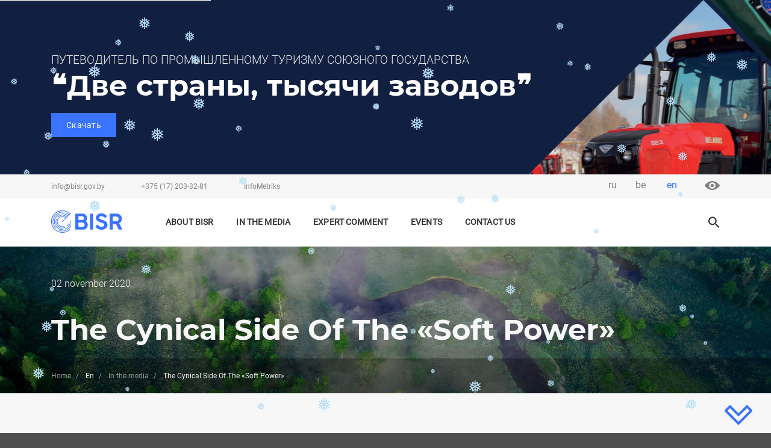

--- FILE ---
content_type: text/html; charset=UTF-8
request_url: https://bisr.gov.by/en/my-v-smi/cynical-side-soft-power
body_size: 13326
content:
<!DOCTYPE html>
<html lang="en" dir="ltr" prefix="content: http://purl.org/rss/1.0/modules/content/  dc: http://purl.org/dc/terms/  foaf: http://xmlns.com/foaf/0.1/  og: http://ogp.me/ns#  rdfs: http://www.w3.org/2000/01/rdf-schema#  schema: http://schema.org/  sioc: http://rdfs.org/sioc/ns#  sioct: http://rdfs.org/sioc/types#  skos: http://www.w3.org/2004/02/skos/core#  xsd: http://www.w3.org/2001/XMLSchema# ">
  <head>
    <meta charset="utf-8" />
<link rel="shortcut icon" href="/themes/barrio_bisr/favicon.ico" />
<meta property="og:site_name" content="BISR | The Belarusian Institute for Strategic Research" />
<link rel="canonical" href="https://bisr.gov.by/en/my-v-smi/cynical-side-soft-power" />
<link rel="mask-icon" href="/themes/barrio_bisr/favicon.svg" />
<meta name="description" content="The degree of instability around the globe is only increasing. Of no exception is the post-Soviet space as evidenced by the events emerging in the Ukraine, Georgia, Armenia and Kyrgyzstan. Against this background, Belarus has every chance to break this trend, since there is a consolidated support for the President by all the centers of power: including the power bloc, the media resource, the Parliament formed on the majority principle, the top management of state-owned enterprises and large businesses, — the BISR analyst Vitaly Demiror believes.

At the same time it should be borne in the mind that the development of highly redistributed economy in Belarus, an economy of knowledge and appropriate education, a high share of high-tech services in GDP, and the level of democratization of broadcast channels by means of the Internet give potential protests the form of a dynamically non-equilibrium system that is extremely dependent on any, even insignificant, information fluctuations and influences.


In these circumstances, it is not so much the event itself that is important, as the message about it — one second in the video can bring the protesters closer to the goal much more effectively than many hours spent in full view of passers-by in the center of Oktyabrskaya Square.


In the new conditions of the information space, the pumping tools available for the opposition — the channels of bloggers who were previously promoted on apolitical positive topics (tourism, urban environment, cycling, etc.) – are more effective than classical media. The reason is that they are in line with the general trend towards the development of a &quot;neighbor&quot; (horizontal) circle of trust. It seems, after all, that the content activity of subscribers, followers, members of social groups and bloggers is based on belief, and not on money. If necessary, these bloggers play the role of public opinion leaders, and their resources are turned into coordination and propaganda platforms.

In addition, the importance of such channels of control is based on the fact that today&#039;s protests and social resistance movements take place in the era of the so-called post-militarism. The main characteristic of the period is the reliance on &quot;soft power&quot; methods. Even Joseph Nye, the author of this term, noted that you can manage power, money and attractiveness. Since the protesters, as a rule, have less power and money than the state, their main goal is to create its repulsive image, to call for a large-scale refusal to cooperate. On this path, it is easier to increase the mass of protest, since modern people, realizing the possible risks of a violent clash with the authorities and, most importantly, criminal, rather than administrative punishment, are likely to prefer passive support. Practice shows that after a protest has gained a certain mass character, in order to achieve a result, they try to give a vector to the mass with the help of a spark in local hotbeds of radicalization.

Information pumping uses another important feature of the current protests — their hyperlocality. Attempts to gather in the center of the Belarusian capital were suppressed in the first two nights after the announcing the election outcomes on August 9. This led to the fact that the protest dispersed and started emerging in different locations at the same time. In my opinion, this extended its life. 

The point is, given the prevalence of digital mobilization tools, there is a &quot;trap of fragility of the digital horizontal&quot;. Communication within the frames of standard political institutions and organizations has less potential for mobilization, but is more resilient to long-term political activity. Unlike collective actions within social institutions based on ideological assumptions and values, connective actions in digital platforms are more difficult to translate into the plane of significant political changes and preserve them in the wake of the decline and preservation of protest processes. Since one of the main factors for the success of political protest is the &quot;spectrum of involvement&quot;, we can say that the&quot; trap of fragility&quot; of the Belarusian protest is overcome precisely due to its hyperlocality. For example, if the protest concentrated in a certain place, digital platforms would be forced to broadcast a picture of a corresponding decrease in the number of participants due to violent actions. Such a picture does not encourage the protesters to participate in the actions. Digital platforms and distributed protest, on the contrary, enable us to break the dependence of reducing the number of participants due to force, even if it occurs in practice, at the level of perception. It is not an increase in coordination, but rather the creation of a feeling that the number of participants increases in response to force, that is fundamentally important in order for the desire to participate to outweigh the &quot;logic of risk&quot;.

The development of dialogue platforms, along with the introduction of digital innovations by the authorities that can manage the subjective threshold of participation, will help to stabilize the situation.  

Read the full version on the &quot;Belarus Today&quot; website." />
<meta property="og:type" content="article" />
<link rel="icon" sizes="16x16" href="/themes/barrio_bisr/favicon/favicon-16.png" />
<meta property="og:url" content="https://bisr.gov.by/en/my-v-smi/cynical-side-soft-power" />
<meta name="keywords" content="BISR comment" />
<meta property="og:title" content="The Cynical Side Of The «Soft Power»" />
<link rel="icon" sizes="32x32" href="/themes/barrio_bisr/favicon/favicon-32.png" />
<link rel="icon" sizes="96x96" href="/themes/barrio_bisr/favicon/favicon-96.png" />
<link rel="icon" sizes="192x192" href="/themes/barrio_bisr/favicon/favicon-192.png" />
<meta property="og:description" content="The degree of instability around the globe is only increasing. Of no exception is the post-Soviet space as evidenced by the events emerging in the Ukraine, Georgia, Armenia and Kyrgyzstan. Against this background, Belarus has every chance to break this trend, since there is a consolidated support for the President by all the centers of power: including the power bloc, the media resource, the Parliament formed on the majority principle, the top management of state-owned enterprises and large businesses, — the BISR analyst Vitaly Demiror believes.

At the same time it should be borne in the mind that the development of highly redistributed economy in Belarus, an economy of knowledge and appropriate education, a high share of high-tech services in GDP, and the level of democratization of broadcast channels by means of the Internet give potential protests the form of a dynamically non-equilibrium system that is extremely dependent on any, even insignificant, information fluctuations and influences.


In these circumstances, it is not so much the event itself that is important, as the message about it — one second in the video can bring the protesters closer to the goal much more effectively than many hours spent in full view of passers-by in the center of Oktyabrskaya Square.


In the new conditions of the information space, the pumping tools available for the opposition — the channels of bloggers who were previously promoted on apolitical positive topics (tourism, urban environment, cycling, etc.) – are more effective than classical media. The reason is that they are in line with the general trend towards the development of a &quot;neighbor&quot; (horizontal) circle of trust. It seems, after all, that the content activity of subscribers, followers, members of social groups and bloggers is based on belief, and not on money. If necessary, these bloggers play the role of public opinion leaders, and their resources are turned into coordination and propaganda platforms.

In addition, the importance of such channels of control is based on the fact that today&#039;s protests and social resistance movements take place in the era of the so-called post-militarism. The main characteristic of the period is the reliance on &quot;soft power&quot; methods. Even Joseph Nye, the author of this term, noted that you can manage power, money and attractiveness. Since the protesters, as a rule, have less power and money than the state, their main goal is to create its repulsive image, to call for a large-scale refusal to cooperate. On this path, it is easier to increase the mass of protest, since modern people, realizing the possible risks of a violent clash with the authorities and, most importantly, criminal, rather than administrative punishment, are likely to prefer passive support. Practice shows that after a protest has gained a certain mass character, in order to achieve a result, they try to give a vector to the mass with the help of a spark in local hotbeds of radicalization.

Information pumping uses another important feature of the current protests — their hyperlocality. Attempts to gather in the center of the Belarusian capital were suppressed in the first two nights after the announcing the election outcomes on August 9. This led to the fact that the protest dispersed and started emerging in different locations at the same time. In my opinion, this extended its life. 

The point is, given the prevalence of digital mobilization tools, there is a &quot;trap of fragility of the digital horizontal&quot;. Communication within the frames of standard political institutions and organizations has less potential for mobilization, but is more resilient to long-term political activity. Unlike collective actions within social institutions based on ideological assumptions and values, connective actions in digital platforms are more difficult to translate into the plane of significant political changes and preserve them in the wake of the decline and preservation of protest processes. Since one of the main factors for the success of political protest is the &quot;spectrum of involvement&quot;, we can say that the&quot; trap of fragility&quot; of the Belarusian protest is overcome precisely due to its hyperlocality. For example, if the protest concentrated in a certain place, digital platforms would be forced to broadcast a picture of a corresponding decrease in the number of participants due to violent actions. Such a picture does not encourage the protesters to participate in the actions. Digital platforms and distributed protest, on the contrary, enable us to break the dependence of reducing the number of participants due to force, even if it occurs in practice, at the level of perception. It is not an increase in coordination, but rather the creation of a feeling that the number of participants increases in response to force, that is fundamentally important in order for the desire to participate to outweigh the &quot;logic of risk&quot;.

The development of dialogue platforms, along with the introduction of digital innovations by the authorities that can manage the subjective threshold of participation, will help to stabilize the situation.  

Read the full version on the &quot;Belarus Today&quot; website." />
<link rel="apple-touch-icon" href="/themes/barrio_bisr/favicon/apple-touch-icon-60.png" />
<link rel="apple-touch-icon" sizes="72x72" href="/themes/barrio_bisr/favicon/apple-touch-icon-72.png" />
<link rel="apple-touch-icon" sizes="76x76" href="/themes/barrio_bisr/favicon/apple-touch-icon-76.png" />
<meta property="og:image" content="https://bisr.gov.by/themes/barrio_bisr/favicon/favicon-192.png" />
<link rel="apple-touch-icon" sizes="114x114" href="/themes/barrio_bisr/favicon/apple-touch-icon-114.png" />
<link rel="apple-touch-icon" sizes="120x120" href="/themes/barrio_bisr/favicon/apple-touch-icon-120.png" />
<link rel="apple-touch-icon" sizes="144x144" href="/themes/barrio_bisr/favicon/apple-touch-icon-144.png" />
<link rel="apple-touch-icon" sizes="152x152" href="/themes/barrio_bisr/favicon/apple-touch-icon-152.png" />
<link rel="apple-touch-icon" sizes="180x180" href="/themes/barrio_bisr/favicon/apple-touch-icon-180.png" />
<link rel="apple-touch-icon-precomposed" href="/themes/barrio_bisr/favicon/apple-touch-icon-57.png" />
<meta property="og:image:alt" content="Белорусский институт стратегических исследований" />
<link rel="apple-touch-icon-precomposed" sizes="72x72" href="/themes/barrio_bisr/favicon/apple-touch-icon-72.png" />
<link rel="apple-touch-icon-precomposed" sizes="76x76" href="/themes/barrio_bisr/favicon/apple-touch-icon-76.png" />
<link rel="apple-touch-icon-precomposed" sizes="114x114" href="/themes/barrio_bisr/favicon/apple-touch-icon-114.png" />
<meta property="og:street_address" content="пр-т Победителей, 7" />
<meta property="og:locality" content="г. Минск" />
<link rel="apple-touch-icon-precomposed" sizes="120x120" href="/themes/barrio_bisr/favicon/apple-touch-icon-120.png" />
<meta property="og:region" content="Минская область" />
<link rel="apple-touch-icon-precomposed" sizes="144x144" href="/themes/barrio_bisr/favicon/apple-touch-icon-144.png" />
<link rel="apple-touch-icon-precomposed" sizes="152x152" href="/themes/barrio_bisr/favicon/apple-touch-icon-152.png" />
<meta property="og:postal_code" content="220004" />
<link rel="apple-touch-icon-precomposed" sizes="180x180" href="/themes/barrio_bisr/favicon/apple-touch-icon-180.png" />
<meta property="og:country_name" content="Республика Беларусь" />
<meta property="og:email" content="info@bisr.gov.by" />
<meta property="og:phone_number" content="+375 (17) 203-32-81" />
<meta property="og:locale" content="ru_RU" />
<meta property="og:locale:alternate" content="en_US" />
<meta property="article:section" content="Мы в СМИ" />
<meta property="article:tag" content="BISR comment" />
<meta property="article:published_time" content="Mon, 11/02/2020 - 12:00" />
<meta name="Generator" content="Drupal 8 (https://www.drupal.org)" />
<meta name="MobileOptimized" content="width" />
<meta name="HandheldFriendly" content="true" />
<meta name="viewport" content="width=device-width, initial-scale=1, shrink-to-fit=no" />
<meta http-equiv="x-ua-compatible" content="ie=edge" />
<link rel="alternate" hreflang="ru" href="https://bisr.gov.by/my-v-smi/cinichnaya-storona-myagkoy-sily" />
<link rel="alternate" hreflang="be" href="https://bisr.gov.by/be/my-v-smi/cynichny-bok-myakkay-sily" />
<link rel="alternate" hreflang="en" href="https://bisr.gov.by/en/my-v-smi/cynical-side-soft-power" />
<link rel="revision" href="https://bisr.gov.by/en/my-v-smi/cynical-side-soft-power" />
<script>window.a2a_config=window.a2a_config||{};a2a_config.callbacks=[];a2a_config.overlays=[];a2a_config.templates={};a2a_config.icon_color = "transparent,#828282";</script>

    <title>The Cynical Side Of The «Soft Power»</title>
    <meta name="theme-color" content="#3973FF">
    <meta name="http-equiv" content="Content-type: text/html/js; charset=UTF-8">
    <link rel="stylesheet" media="all" href="/sites/default/files/css/css_5WT15UxGEO6OY9KiVg_K2GWd6QJ7IL6Wk01Ump4HXvs.css" />
<link rel="stylesheet" media="all" href="/sites/default/files/css/css_S3zYXobuBU7_YfXWKIT3kf1efwaXJnvADfDkI6jJgAo.css" />
<link rel="stylesheet" media="all" href="//use.fontawesome.com/releases/v5.13.0/css/all.css" />
<link rel="stylesheet" media="print" href="/sites/default/files/css/css_Y4H_4BqmgyCtG7E7YdseTs2qvy9C34c51kBamDdgark.css" />

    
<!--[if lte IE 8]>
<script src="/sites/default/files/js/js_VtafjXmRvoUgAzqzYTA3Wrjkx9wcWhjP0G4ZnnqRamA.js"></script>
<![endif]-->
<script src="https://use.fontawesome.com/releases/v5.10.0/js/all.js" defer crossorigin="anonymous"></script>
<script src="https://use.fontawesome.com/releases/v5.10.0/js/v4-shims.js" defer crossorigin="anonymous"></script>


  </head>
  <body class="layout-one-sidebar layout-sidebar-second page-node-274 path-node node--type-article-mass-media">
    <a href="#main-content" class="visually-hidden focusable skip-link">
      Skip to main content
    </a>
    
      <div class="dialog-off-canvas-main-canvas" data-off-canvas-main-canvas>
    <div id="page-wrapper">
    <div id="page">
        <header id="header" class="header page_header" role="banner" aria-label="Site header">
                                   
                    <div class="" style="display: block;">
                          <section class='section_top_banner'>
                <div class="top_banner_area"
             style="background-image: url(/sites/default/files/2025-06/%D0%94%D0%B8%D0%B7%D0%B0%D0%B9%D0%BD%20%D0%B1%D0%B5%D0%B7%20%D0%BD%D0%B0%D0%B7%D0%B2%D0%B0%D0%BD%D0%B8%D1%8F%20%289%29.png);
                     background-size: cover; background-position: bottom center; background-repeat: no-repeat;">
            <div class='container-xl banner_content'>
                <div class="row top_banner_text">
                    <div class="col-12 data_efir"> </div>
                    <div class="col-12 preview_partner_efir">
                        <div class="row">
                            <div class="col-auto preview_text">
            <div class="field field--name-field-preview field--type-string-long field--label-hidden field__item">ПУТЕВОДИТЕЛЬ ПО ПРОМЫШЛЕННОМУ ТУРИЗМУ СОЮЗНОГО ГОСУДАРСТВА </div>
      </div>
                            <div class="col-auto preview_img"></div>
                        </div>
                    </div>
                    <div class="col-12 title_efir">
            <div class="field field--name-field-name-efir field--type-string field--label-hidden field__item">Две страны, тысячи заводов</div>
      </div>
                    <div class="col-12 button_more">
            <div class="field field--name-field-link-more-efir field--type-link field--label-hidden field__item">
  <a rel="nofollow" target="_blank" class="btn btn-primary" href="https://bisr.gov.by/sites/default/files/2025-06/Dve-strany_-tysyachi-zavodov_compressed%20%282%29.pdf">
    <i></i>
    Скачать
  </a>
</div>
      </div>
                </div>
                <div class="top_banner_image"></div>
            </div>
        </div>

    

  </section>


                    </div>
                                        <div class="d-none d-lg-block top_line">
                <nav id="navbar-top">
                    <div class="container-xl">
                        <div class="row top_header">

                                                                                                <div class="col-8">
                                            <div id="block-topinfo" class="block block-block-content block-block-content6d3c449b-87b9-4936-a7af-f6e6ac2f40f0">
    
        
            <div class="content">
            <div class="top_info_content small_text">
                
            <div class="clearfix text-formatted field field--name-body field--type-text-with-summary field--label-hidden field__item"><ul>
	<li><a href="mailto:info@bisr.gov.by">info@bisr.gov.by</a></li>
	<li><a href="tel:+375172033281">+375 (17) 203-32-81</a></li>
	<li><a href="https://im.bisr.by/">InfoMetriks</a></li>
</ul>
</div>
      
            </div>
        </div>
    </div>


                                    </div>
                                                                                                                                                            <div class="col-4">
                                                            <div class="col-auto top_lang_content">
                



<ul class="nav nav-tabs">        <li class="nav-item dropdown">
          <a class="nav-link dropdown-toggle" data-toggle="dropdown" href="#" role="button" aria-haspopup="true" aria-expanded="false">
                                                                                                            en
                                        </a>
          <div class="dropdown-menu show">
                                                  <a href="/my-v-smi/cinichnaya-storona-myagkoy-sily" class="language-link" hreflang="ru" data-drupal-link-system-path="node/274">ru</a>
                                                                    <a href="/be/my-v-smi/cynichny-bok-myakkay-sily" class="language-link" hreflang="be" data-drupal-link-system-path="node/274">be</a>
                                                                          </div>
        </li></ul>
            </div>


                                            <div class="col-auto special_block">
                                                <a class="d-none d-lg-block" href="#" id="specialButtonDekstop">
                                                    <img class="special_img" alt="ВЕРСИЯ ДЛЯ СЛАБОВИДЯЩИХ" src="/themes/barrio_bisr/img/system/eye.svg" title="версия для слабовидящих" />
                                                </a>
                                            </div>
                                    </div>
                                                                                    </div>
                    </div>
                </nav>
            </div>
            <div class="menu_line_dekstop">
                <nav id="navbar-main" class="navbar-expand-lg navbar-light">

                    <div class="container-xl">
                        <div class="row">
                            <div class="col-12 col-sm-12 col-md-12 col-lg-2">
                              <div id="block-user-brand-en" class="site-branding">
      <a href="/en" title="Home" rel="home" class="navbar-brand">
        <img src="/themes/barrio_bisr/img/system/logo-en.svg" alt="Home" class="img-fluid d-inline-block align-top" style="width: 137px; height: 37px;"/>
    </a>
  </div>

</div>
                            <div class="col-12 col-sm-12 col-md-12 col-lg-8 top_navbar">
                                                            <button aria-controls="CollapsingNavbar" aria-expanded="false" aria-label="Toggle navigation" class="navbar-toggler navbar-toggler-right" data-target="#CollapsingNavbar" data-toggle="collapse" type="button">
                                    <span class="navbar-toggler-icon"></span>
                                </button>
                                <div class="collapse navbar-collapse primary_menu" id="CollapsingNavbar">
                                      <section class="region region-primary-menu">
    <nav role="navigation" aria-labelledby="block-osnovnayanavigaciyaen-menu" id="block-osnovnayanavigaciyaen" class="block block-menu navigation menu--main-en">
            
  <h2 class="sr-only" id="block-osnovnayanavigaciyaen-menu">Основная навигация EN</h2>
  

        
              <ul block="block-osnovnayanavigaciyaen" class="clearfix nav navbar-nav">
                    <li class="nav-item menu-item--expanded dropdown">
                          <a href="/en/o-bisi" class="nav-link dropdown-toggle" data-toggle="dropdown" aria-expanded="false" aria-haspopup="true" data-drupal-link-system-path="node/2">About BISR</a>
                  
      <ul class="dropdown-menu">
                    <li class="dropdown-item">
                          <a href="/en/o-bisi" data-drupal-link-system-path="node/2">About bisr</a>
              </li>
     
                <li class="dropdown-item">
                          <a href="/en/o-bisi/rukovodctvo" data-drupal-link-system-path="o-bisi/rukovodctvo">Senior management team</a>
              </li>
     
        </ul>

  
              </li>
     
                <li class="nav-item">
                          <a href="/en/my-v-smi" class="nav-link" data-drupal-link-system-path="my-v-smi">IN THE MEDIA</a>
              </li>
     
                <li class="nav-item">
                          <a href="/en/mneniya" class="nav-link" data-drupal-link-system-path="mneniya">Expert comment</a>
              </li>
     
                <li class="nav-item menu-item--expanded dropdown">
                          <span class="nav-link dropdown-toggle" data-toggle="dropdown" aria-expanded="false" aria-haspopup="true">Events</span>
                  
      <ul class="dropdown-menu">
                    <li class="dropdown-item">
                          <a href="/en/uchastie-v-meropriyatiyakh" data-drupal-link-system-path="uchastie-v-meropriyatiyakh">Events Attended</a>
              </li>
     
                <li class="dropdown-item">
                          <a href="/en/provedyonnye-meropriyatiya" data-drupal-link-system-path="provedyonnye-meropriyatiya">Events Organised</a>
              </li>
     
        </ul>

  
              </li>
     
                <li class="nav-item">
                          <a href="/en/contacts" class="nav-link" data-drupal-link-system-path="node/11">Contact Us</a>
              </li>
     
        </ul>

  


  </nav>

  </section>

                                </div>
                                                                                    </div>
                            <div class="d-none d-lg-block col-lg-2">
                                                            <div class="form-inline navbar-form float-right primary_form">
                                      <section class="region region-header-form">
    <div class="search-block-form block block-search block-search-form-block" data-drupal-selector="search-block-form" id="block-formapoiska" role="search">
  
    
    <div class="search_form">
        <div class="search_form content">
      


<div class="dropdown-search">
<div class="dropdown-toggle-search"></div>
 
</div>
<div class="dropdown-menu-search">
<div class="ui-search">
    <div class="container-xl">
        <div class="row">
            <div class="col-12 col-lg-10 offset-lg-2">
                <form action="/search/page?keys" method="get" class="search_blue form-inline">
                    <input name="keys" class="form-control wide-search" type="search" placeholder= "Введите ваш запрос"
                aria-label="Search">
                    <div class="dropdown-search-close" type="button"></div>
                </form>
            </div>
        </div>
    </div>
</div>
<div class="ui-result">
    <div class="container-xl">
    <div class="row">
    <div class="col-12 col-lg-10 offset-lg-2">
    <div class="ui-result-autocoplite"></div>
    </div>
    </div>
    </div>
</div>
</div>
    </div>
  
  </div>
</div>

  </section>

                                </div>
                                                        </div>

                        </div>
                    </div>

                </nav>
            </div>
            <div class="menu_line_mobile">
                <nav id="navbar-main" class="navbar-expand-lg navbar-light">
                    <div class="container-fluid">
                        <div class="row">
                            <div class="col-4">
                              <section class="region region-header-form">
    <div class="search-block-form block block-search block-search-form-block" data-drupal-selector="search-block-form" id="block-formapoiska" role="search">
  
    
    <div class="search_form">
        <div class="search_form content">
      


<div class="dropdown-search">
<div class="dropdown-toggle-search"></div>
 
</div>
<div class="dropdown-menu-search">
<div class="ui-search">
    <div class="container-xl">
        <div class="row">
            <div class="col-12 col-lg-10 offset-lg-2">
                <form action="/search/page?keys" method="get" class="search_blue form-inline">
                    <input name="keys" class="form-control wide-search" type="search" placeholder= "Введите ваш запрос"
                aria-label="Search">
                    <div class="dropdown-search-close" type="button"></div>
                </form>
            </div>
        </div>
    </div>
</div>
<div class="ui-result">
    <div class="container-xl">
    <div class="row">
    <div class="col-12 col-lg-10 offset-lg-2">
    <div class="ui-result-autocoplite"></div>
    </div>
    </div>
    </div>
</div>
</div>
    </div>
  
  </div>
</div>

  </section>

                            </div>
                            <div class="col-4 top_brand">
                              <div id="block-user-brand-en" class="site-branding">
      <a href="/en" title="Home" rel="home" class="navbar-brand">
        <img src="/themes/barrio_bisr/img/system/logo-en.svg" alt="Home" class="img-fluid d-inline-block align-top" style="width: 137px; height: 37px;"/>
    </a>
  </div>

</div>
                            <div class="col-4 top_navbar">
                                                            <button aria-controls="CollapsingNavbar" aria-expanded="false" aria-label="Toggle navigation" class="navbar-toggler navbar-toggler-right" data-target="#CollapsingNavbar" data-toggle="collapse" type="button">
                                    <span class="navbar-toggler-icon"></span>
                                </button>
                                <div class="collapse navbar-collapse primary_menu" id="CollapsingNavbar">
                                <div class="right_menu-mobile">
                                    <div class="top_info_mobile">
                                        <div class="row">
                                                        <div class="col-auto top_lang_content">
                



<ul class="nav nav-tabs">        <li class="nav-item dropdown">
          <a class="nav-link dropdown-toggle" data-toggle="dropdown" href="#" role="button" aria-haspopup="true" aria-expanded="false">
                                                                                                            en
                                        </a>
          <div class="dropdown-menu show">
                                                  <a href="/my-v-smi/cinichnaya-storona-myagkoy-sily" class="language-link" hreflang="ru" data-drupal-link-system-path="node/274">ru</a>
                                                                    <a href="/be/my-v-smi/cynichny-bok-myakkay-sily" class="language-link" hreflang="be" data-drupal-link-system-path="node/274">be</a>
                                                                          </div>
        </li></ul>
            </div>


                                        <div class="col-auto special_block">
                                                <a class="d-xs-block d-lg-none" href="#" id="specialButtonMobile">
                                                    <img class="special_img" alt="ВЕРСИЯ ДЛЯ СЛАБОВИДЯЩИХ" src="/themes/barrio_bisr/img/system/eye-mobile.svg" title="версия для слабовидящих" />
                                                </a>
                                            </div>
                                        </div>
                                    </div>

                                    <div class="primary_menu_mobile"> 
                                          <section class="region region-primary-menu">
    <nav role="navigation" aria-labelledby="block-osnovnayanavigaciyaen-menu" id="block-osnovnayanavigaciyaen" class="block block-menu navigation menu--main-en">
            
  <h2 class="sr-only" id="block-osnovnayanavigaciyaen-menu">Основная навигация EN</h2>
  

        
              <ul block="block-osnovnayanavigaciyaen" class="clearfix nav navbar-nav">
                    <li class="nav-item menu-item--expanded dropdown">
                          <a href="/en/o-bisi" class="nav-link dropdown-toggle" data-toggle="dropdown" aria-expanded="false" aria-haspopup="true" data-drupal-link-system-path="node/2">About BISR</a>
                  
      <ul class="dropdown-menu">
                    <li class="dropdown-item">
                          <a href="/en/o-bisi" data-drupal-link-system-path="node/2">About bisr</a>
              </li>
     
                <li class="dropdown-item">
                          <a href="/en/o-bisi/rukovodctvo" data-drupal-link-system-path="o-bisi/rukovodctvo">Senior management team</a>
              </li>
     
        </ul>

  
              </li>
     
                <li class="nav-item">
                          <a href="/en/my-v-smi" class="nav-link" data-drupal-link-system-path="my-v-smi">IN THE MEDIA</a>
              </li>
     
                <li class="nav-item">
                          <a href="/en/mneniya" class="nav-link" data-drupal-link-system-path="mneniya">Expert comment</a>
              </li>
     
                <li class="nav-item menu-item--expanded dropdown">
                          <span class="nav-link dropdown-toggle" data-toggle="dropdown" aria-expanded="false" aria-haspopup="true">Events</span>
                  
      <ul class="dropdown-menu">
                    <li class="dropdown-item">
                          <a href="/en/uchastie-v-meropriyatiyakh" data-drupal-link-system-path="uchastie-v-meropriyatiyakh">Events Attended</a>
              </li>
     
                <li class="dropdown-item">
                          <a href="/en/provedyonnye-meropriyatiya" data-drupal-link-system-path="provedyonnye-meropriyatiya">Events Organised</a>
              </li>
     
        </ul>

  
              </li>
     
                <li class="nav-item">
                          <a href="/en/contacts" class="nav-link" data-drupal-link-system-path="node/11">Contact Us</a>
              </li>
     
        </ul>

  


  </nav>

  </section>

                                    </div>

                                    <div class="top_header_mobile">
                                            <div id="block-topinfo" class="block block-block-content block-block-content6d3c449b-87b9-4936-a7af-f6e6ac2f40f0">
    
        
            <div class="content">
            <div class="top_info_content small_text">
                
            <div class="clearfix text-formatted field field--name-body field--type-text-with-summary field--label-hidden field__item"><ul>
	<li><a href="mailto:info@bisr.gov.by">info@bisr.gov.by</a></li>
	<li><a href="tel:+375172033281">+375 (17) 203-32-81</a></li>
	<li><a href="https://im.bisr.by/">InfoMetriks</a></li>
</ul>
</div>
      
            </div>
        </div>
    </div>


                                    </div>    
                                </div>
                                </div>
                                                                                    </div>
                        </div>
                    </div>
                </nav>
            </div>
        </header>

                
        <main class="layout-main-wrapper clearfix" id="main-wrapper">
            <div class="page_title_wrapper">

                                            <div class="page_title_breadcramb">
                              <div id="block-barrio-bisr-page-title" class="block block-core block-page-title-block">
  
    
      <div class="content">
      <div class="container-xl">
  <div class="row data_title">
    <div class="col-12 date_list_article">
        
  <div class="field field--name-field-data-publik-mass-article field--type-datetime field--label-visually_hidden">
    <div class="field__label visually-hidden">Дата публикации</div>
              <div class="field__item"><time datetime="2020-11-02T12:00:00Z" class="datetime">02 november  2020</time>
</div>
          </div>
</div>
  </div>
  <div class="row page_date_title">
  <div class="col-auto page_title_content">
  
      <h1>The Cynical Side Of The «Soft Power»</h1>
        
  </div>
  </div>
  </div>
   

    </div>
  </div>

    <div class="page_breadcrumd">
  <div class="special_page_breadcrumd">
  <div class="container-xl">
    <div class="row">
      <div class="col-12">
      

  <nav role="navigation" aria-label="breadcrumb">
    <ol class="breadcrumb">
                  <li class="breadcrumb-item">
          <a href="/en">Home</a>
        </li>
                        <li class="breadcrumb-item active">
          En
        </li>
                        <li class="breadcrumb-item">
          <a href="/en/my-v-smi">In the media</a>
        </li>
                        <li class="breadcrumb-item active">
          The Cynical Side Of The «Soft Power»
        </li>
              </ol>
  </nav>


      </div>
    </div>
   </div>
   </div>
   </div> 
  

                        </div>
                    
            </div>
            <div class="main_content_wrapper">
                <div class="container-xl">
                                            <div id="main" class="">
                            <div class="row clearfix">
                                                                <div id="content" class="main-content col-12 col-md-9" role="main">
                                
                                      <section class="region region-content">
    <div data-drupal-messages-fallback class="hidden"></div>      <div class="content">
      

<article class="content_mass_media">
  <header>
        
  </header>
<div class="content_mass_media">
  
  <!-- <div class="main_img_article"> -->
       <!-- </div> -->
  <div class="content_article">
    
            <div class="clearfix text-formatted field field--name-field-body-article-mass-media field--type-text-with-summary field--label-hidden field__item"><p>The degree of instability around the globe is only increasing. Of no exception is the post-Soviet space as evidenced by the events emerging in the Ukraine, Georgia, Armenia and Kyrgyzstan. Against this background, Belarus has every chance to break this trend, since there is a consolidated support for the President by all the centers of power: including the power bloc, the media resource, the Parliament formed on the majority principle, the top management of state-owned enterprises and large businesses, — the BISR analyst <strong>Vitaly Demiror </strong>believes.<br />
<br />
At the same time it should be borne in the mind that the development of highly redistributed economy in Belarus, an economy of knowledge and appropriate education, a high share of high-tech services in GDP, and the level of democratization of broadcast channels by means of the Internet give potential protests the form of a dynamically non-equilibrium system that is extremely dependent on any, even insignificant, information fluctuations and influences.</p>

<blockquote>
<p>In these circumstances, it is not so much the event itself that is important, as the message about it — one second in the video can bring the protesters closer to the goal much more effectively than many hours spent in full view of passers-by in the center of Oktyabrskaya Square.</p>
</blockquote>

<p>In the new conditions of the information space, the pumping tools available for the opposition — the channels of bloggers who were previously promoted on apolitical positive topics (tourism, urban environment, cycling, etc.) – are more effective than classical media. The reason is that they are in line with the general trend towards the development of a "neighbor" (horizontal) circle of trust. It seems, after all, that the content activity of subscribers, followers, members of social groups and bloggers is based on belief, and not on money. If necessary, these bloggers play the role of public opinion leaders, and their resources are turned into coordination and propaganda platforms.<br />
<br />
In addition, the importance of such channels of control is based on the fact that today's protests and social resistance movements take place in the era of the so-called post-militarism. The main characteristic of the period is the reliance on "soft power" methods. Even Joseph Nye, the author of this term, noted that you can manage power, money and attractiveness. Since the protesters, as a rule, have less power and money than the state, their main goal is to create its repulsive image, to call for a large-scale refusal to cooperate. On this path, it is easier to increase the mass of protest, since modern people, realizing the possible risks of a violent clash with the authorities and, most importantly, criminal, rather than administrative punishment, are likely to prefer passive support. Practice shows that after a protest has gained a certain mass character, in order to achieve a result, they try to give a vector to the mass with the help of a spark in local hotbeds of radicalization.<br />
<br />
Information pumping uses another important feature of the current protests — their hyperlocality. Attempts to gather in the center of the Belarusian capital were suppressed in the first two nights after the announcing the election outcomes on August 9. This led to the fact that the protest dispersed and started emerging in different locations at the same time. In my opinion, this extended its life. <br />
<br />
The point is, given the prevalence of digital mobilization tools, there is a "trap of fragility of the digital horizontal". Communication within the frames of standard political institutions and organizations has less potential for mobilization, but is more resilient to long-term political activity. Unlike collective actions within social institutions based on ideological assumptions and values, connective actions in digital platforms are more difficult to translate into the plane of significant political changes and preserve them in the wake of the decline and preservation of protest processes. Since one of the main factors for the success of political protest is the "spectrum of involvement", we can say that the" trap of fragility" of the Belarusian protest is overcome precisely due to its hyperlocality. For example, if the protest concentrated in a certain place, digital platforms would be forced to broadcast a picture of a corresponding decrease in the number of participants due to violent actions. Such a picture does not encourage the protesters to participate in the actions. Digital platforms and distributed protest, on the contrary, enable us to break the dependence of reducing the number of participants due to force, even if it occurs in practice, at the level of perception. It is not an increase in coordination, but rather the creation of a feeling that the number of participants increases in response to force, that is fundamentally important in order for the desire to participate to outweigh the "logic of risk".<br />
<br />
The development of dialogue platforms, along with the introduction of digital innovations by the authorities that can manage the subjective threshold of participation, will help to stabilize the situation.  </p>

<p><strong>Read the full version on the</strong> <a href="https://www.sb.by/articles/tsinichnaya-storona-myagkoy-sily.html">"Belarus Today"</a> <strong>website</strong>.</p></div>
      
  </div> 
  <div class="tags_block categories_block">
    
      <ul class="сategories">
          <li class="сategories сategory text-center"><a href="/en/my-v-smi/society" hreflang="en">Society</a></li>
        </ul>
  
    
      <ul class="tags">
              <li class="tag text-center"><a href="/en/my-v-smi/bisr-comment" hreflang="en">BISR comment</a></li>
          </ul>
  
  </div>
</div>
</article>

    </div>
  

  </section>

                                </div>
                            
                                
                            
                                   
                                                            <div class="sidebar_second sidebar col-md-3 order-last" id="sidebar_second">
                                    <aside class="section" role="complementary">
                                                <div class="content_source_smi">
      <div><div class="view view-block-sourse-smi view-id-block_sourse_smi view-display-id-block_1 js-view-dom-id-40968a905147b768aa313d20900e63ec92629ff27fe35b6d058739761ad40c31">
  
    
      
      <div class="view-content row">
          <div class="col-12 text-right">
    <div class="views-field views-field-field-logo-smi"><div class="field-content"><div>
  
  
  <div class="field field--name-field-media-image-2 field--type-image field--label-visually_hidden">
    <div class="field__label visually-hidden">Image</div>
              <div class="field__item">  <img src="/sites/default/files/logotip-SMI/SB.by_.svg" alt="Беларусь Сегодня" typeof="foaf:Image" />

</div>
          </div>

</div>
</div></div><div><h4 class="mt-3 text-right"><a href="https://www.sb.by/articles/tsinichnaya-storona-myagkoy-sily.html">Belarus Today</a></h4></div>
  </div>

    </div>
  
          </div>
</div>

    </div>
        <div class="share_icon">
      <span class="a2a_kit a2a_kit_size_24 addtoany_list" data-a2a-url="https://bisr.gov.by/en/my-v-smi/cynical-side-soft-power" data-a2a-title="The Cynical Side Of The «Soft Power»"><a class="a2a_button_facebook"></a><a class="a2a_button_vk"></a><a class="a2a_button_telegram"></a></span>
    </div>
  


                                    </aside>
                                </div>  
                                                     
                            </div>
                        </div>
                                    </div>
            </div>
        </main>

                    <div class="featured-bottom">
                <aside class="clearfix" role="complementary">
                      <section class="region region-featured-bottom-first">
    <div class="see_also_block">
  <div class="container-xl see_also_border">
    <div class="see_also_content">
            <p class="see_also">See also:</p>
                      <div class="see_also">
              <div><div class="block-see-also view view-smi-o-nas view-id-smi_o_nas view-display-id-block_see_also js-view-dom-id-1abadc49cedf586e6c60ec987e368f179da7ffa4d64209e93cebe6f93d6915ff">
  
    
      
      <div class="view-content row">
          <div class="col-12 col-sm-6 col-md-6 col-lg-4 content-list-see-also">
    

  
                <div style="background-image: url(/sites/default/files/2025-05/fa85feb426d7fdea9189c052b5dde428.jpg); 
          background-size: cover; background-position: center center; background-repeat: no-repeat;">
            <div class="bg_img_color">
              <div class="categories_block">
                
      <ul class="сategories">
          <li class="сategories сategory text-center"><a href="/en/my-v-smi/society" hreflang="en">Society</a></li>
        </ul>
  
              </div>
                <div class="title_list_article" style="padding-left: 13px; padding-right: 13px;">
                    <h4>
                                                                        <a href="/en/my-v-smi/results-social-study-societys-expectations-regarding-belarus-development-five-year-plan" rel="bookmark">Results of social study of societyʹs expectatio...</a>
                                            </h4>
                </div>

                <div class="text_list_aticle" style="padding-left: 13px; padding-right: 13px;">
                                
            On May 12, the Belarusian Institute of Strategic Research hosted an...
              </div>

                <div class="attributes_date_smi" style="padding-left: 13px; padding-right: 13px;">
                  <div class="date_source_article">  
                    <div class="date_article" style="color: #f2f2f2">
                      
  <div class="field field--name-field-data-publik-mass-article field--type-datetime field--label-visually_hidden">
    <div class="field__label visually-hidden">Дата публикации</div>
              <div class="field__item"><time datetime="2025-05-13T12:00:00Z" class="datetime">13 may  2025</time>
</div>
          </div>

                    </div>
                    <span>/</span>
                    <div class="source_article">
                                            <a href="/en/my-v-smi/results-social-study-societys-expectations-regarding-belarus-development-five-year-plan">
            Belarus today
      </a>
                    </div> 
                </div> 
                </div>
           
          </div>  
        </div>
            

  </div>
    <div class="col-12 col-sm-6 col-md-6 col-lg-4 content-list-see-also">
    

  
                <div style="background-image: url(/sites/default/files/2024-08/veniamin.jpg); 
          background-size: cover; background-position: center center; background-repeat: no-repeat;">
            <div class="bg_img_color">
              <div class="categories_block">
                
      <ul class="сategories">
          <li class="сategories сategory text-center"><a href="/en/my-v-smi/society" hreflang="en">Society</a></li>
        </ul>
  
              </div>
                <div class="title_list_article" style="padding-left: 13px; padding-right: 13px;">
                    <h4>
                                                                        <a href="/en/my-v-smi/head-boc-considers-studies-young-peoples-attitudes-important" rel="bookmark">The Head of BOC considers studies of young peop...</a>
                                            </h4>
                </div>

                <div class="text_list_aticle" style="padding-left: 13px; padding-right: 13px;">
                                
            The BISR Director called interaction with the Belarusian Orthodox C...
              </div>

                <div class="attributes_date_smi" style="padding-left: 13px; padding-right: 13px;">
                  <div class="date_source_article">  
                    <div class="date_article" style="color: #f2f2f2">
                      
  <div class="field field--name-field-data-publik-mass-article field--type-datetime field--label-visually_hidden">
    <div class="field__label visually-hidden">Дата публикации</div>
              <div class="field__item"><time datetime="2024-08-13T12:00:00Z" class="datetime">13 august  2024</time>
</div>
          </div>

                    </div>
                    <span>/</span>
                    <div class="source_article">
                                            <a href="/en/my-v-smi/head-boc-considers-studies-young-peoples-attitudes-important">
            Sputnik Belarus
      </a>
                    </div> 
                </div> 
                </div>
           
          </div>  
        </div>
            

  </div>
    <div class="col-12 col-sm-6 col-md-6 col-lg-4 content-list-see-also">
    

  
                <div style="background-image: url(/sites/default/files/2024-08/oleg_makarov.jpg); 
          background-size: cover; background-position: center center; background-repeat: no-repeat;">
            <div class="bg_img_color">
              <div class="categories_block">
                
      <ul class="сategories">
          <li class="сategories сategory text-center"><a href="/en/my-v-smi/society" hreflang="en">Society</a></li>
        </ul>
  
              </div>
                <div class="title_list_article" style="padding-left: 13px; padding-right: 13px;">
                    <h4>
                                                                        <a href="/en/my-v-smi/useful-each-other-makarov-commented-bisr-and-boc-interaction" rel="bookmark">«Useful to each other» Makarov commented the BI...</a>
                                            </h4>
                </div>

                <div class="text_list_aticle" style="padding-left: 13px; padding-right: 13px;">
                                
            Interaction between the Belarusian Institute of Strategic Research ...
              </div>

                <div class="attributes_date_smi" style="padding-left: 13px; padding-right: 13px;">
                  <div class="date_source_article">  
                    <div class="date_article" style="color: #f2f2f2">
                      
  <div class="field field--name-field-data-publik-mass-article field--type-datetime field--label-visually_hidden">
    <div class="field__label visually-hidden">Дата публикации</div>
              <div class="field__item"><time datetime="2024-08-12T12:00:00Z" class="datetime">12 august  2024</time>
</div>
          </div>

                    </div>
                    <span>/</span>
                    <div class="source_article">
                                            <a href="/en/my-v-smi/useful-each-other-makarov-commented-bisr-and-boc-interaction">
            BELTA
      </a>
                    </div> 
                </div> 
                </div>
           
          </div>  
        </div>
            

  </div>

    </div>
  
          </div>
</div>

            </div>
              </div>
  </div>  
</div>

  </section>

                    
                    
                </aside>
            </div>
        

          <footer class="footer page_footer footer_continent">
                 <div class="footer_first_line">
            <div class="container-xl">
                <div class="row">
                                    <div class="d-none d-md-block col-md-6 col-lg-4">
                          <section class="region region-footer-first">
    

<div class="footer_info_bisr">
<div class="footer_bisr_logo"> 
            <div class="field field--name-field-bisr-light field--type-image field--label-hidden field__item">  <img width="" height="" src="/sites/default/files/2020-04/logo-en-white_1.svg" alt="Belarusian Institute for Strategic Research" typeof="foaf:Image" />

</div>
       </div>
<div class="footer_bisr_text"> 
            <div class="clearfix text-formatted field field--name-body field--type-text-with-summary field--label-hidden field__item"><p>Belarusian Institute for Strategic<br />
Research (BISR) is a think tank established<br />
on 12 February 2019 by the<br />
President of the Republic of Belarus</p></div>
       </div>
<div class="footer_bisr_link small_text">  </div>
</div>



  </section>

                    </div>
                    <div class="col-xs-12 col-sm-6 col-md-6 col-lg-4">
                          <section class="region region-footer-second">
    <div class='contact_block'>
  <div class="contact_text_body"></div>
    <div class="contact_list"> 
    <ul class="contact_list article_title">
    <li class="contact_list_item contact_number_phone">
      <div class="field field--name-field-phone field--type-telephone field--label-hidden field__items">
              <div class="field__item"><a href="tel:%2B375%2817%29203-32-81">+375 (17) 203-32-81</a></div>
          </div>
  </li>
    <li class="contact_list_item"></li>
    <li class="contact_list_item">
      <div class="clearfix text-formatted field field--name-field-adres field--type-text-long field--label-hidden field__items">
              <div class="field__item"><p><span>7 Pobeditelei Ave., 220004 Minsk,<br />
Republic of Belarus</span></p>
</div>
          </div>
  </li>
    </ul>
    </div>
  <div class="contact_text_body"></div>
<div>


  </section>

                    </div>
                    <div class="col-xs-12 col-sm-6 col-md-6 col-lg-4">
                          <section class="region region-footer-third">
    <div class="col-12 social_set_block">
  
        <div class="social_set_content">
      <div><div class="test view view-social-set-bisr view-id-social_set_bisr view-display-id-block_social_set js-view-dom-id-b97149f9d1e80145b9f92252d3fb96950507a19b0db486b6688456380c4ced63">
  
    
      <div class="view-header">
      <div class="row social-set-header">Follow us on …</div>

    </div>
      
      <div class="view-content row">
          <div class="social-icon-block">
    
            <div class="social-icon field field--name-field-social-icon field--type-image field--label-hidden field__item">  <a href="https://www.youtube.com/@bisrby"><img width="20" height="20" src="/sites/default/files/2020-03/youtube.svg" alt="Youtube-канал Белорусского института стратегических исследований" typeof="Image" /></a>

</div>
      
  </div>
    <div class="social-icon-block">
    
            <div class="social-icon field field--name-field-social-icon field--type-image field--label-hidden field__item">  <a href="https://twitter.com/BISRby"><img width="20" height="20" src="/sites/default/files/2024-11/Group.svg" alt="twitter BISR" typeof="Image" /></a>

</div>
      
  </div>
    <div class="social-icon-block">
    
            <div class="social-icon field field--name-field-social-icon field--type-image field--label-hidden field__item">  <a href="https://t.me/BISRby"><img width="20" height="20" src="/sites/default/files/2020-03/telegram.svg" alt="Telegram канал БИСИ" typeof="Image" /></a>

</div>
      
  </div>
    <div class="social-icon-block">
    
            <div class="social-icon field field--name-field-social-icon field--type-image field--label-hidden field__item">  <a href="https://www.facebook.com/bisr.official/"><img width="20" height="20" src="/sites/default/files/2020-03/facebook.svg" alt="facebook канал БИСИ" typeof="Image" /></a>

</div>
      
  </div>

    </div>
  
          </div>
</div>

    </div>
  </div>

  </section>

                    </div>
                                </div>
            </div>
         </div>
         <div class="footer_second_line">
            <div class="container-xl">
                                          <section class="region region-footer-logo">
    <div class="views-element-container block block-views block-views-blockgovernment-company-block-1" id="block-views-block-government-company">
  
    
      <div class="content">
      <div><div class="view view-government-company view-id-government_company view-display-id-block_1 js-view-dom-id-11f6257844609b4db026b85d7b2dd0e50a3655c4bac55a58765c73b47a51d75d">
  
    
      
      <div class="view-content row">
          <div class="col text-center government-company small-text">
    
            <div class="field field--name-field-logotip-company field--type-image field--label-hidden field__item">  <a href="http://www.gknt.gov.by/"><img width="" height="" src="/sites/default/files/2020-01/gknt.svg" alt="State Committee on Science and Technology of the Republic of Belarus" typeof="Image" /></a>

</div>
      
            <div class="field field--name-field-name-company field--type-link field--label-hidden field__item"><a href="http://www.gknt.gov.by/">State Committee on Science and Technology of the Republic of Belarus</a></div>
      
  </div>
    <div class="col text-center government-company small-text">
    
            <div class="field field--name-field-logotip-company field--type-image field--label-hidden field__item">  <a href="http://mfa.gov.by/"><img width="" height="" src="/sites/default/files/2020-01/mfa.svg" alt="Ministry of Foreign Affairs of the Republic of Belarus" typeof="Image" /></a>

</div>
      
            <div class="field field--name-field-name-company field--type-link field--label-hidden field__item"><a href="http://mfa.gov.by/">Ministry of Foreign Affairs of the Republic of Belarus</a></div>
      
  </div>
    <div class="col text-center government-company small-text">
    
            <div class="field field--name-field-logotip-company field--type-image field--label-hidden field__item">  <a href="http://president.gov.by/"><img src="/sites/default/files/2022-03/pmrb_1.png" width="80" height="40" alt="Official Internet Portal of the President of the Republic of Belarus" typeof="Image" /></a>

</div>
      
            <div class="field field--name-field-name-company field--type-link field--label-hidden field__item"><a href="http://president.gov.by/">Official Internet Portal of the President of the Republic of Belarus</a></div>
      
  </div>
    <div class="col text-center government-company small-text">
    
            <div class="field field--name-field-logotip-company field--type-image field--label-hidden field__item">  <a href="http://pravo.by/"><img width="" height="" src="/sites/default/files/2020-01/pravo.svg" alt="National Center of Legal Information of the Republic of Belarus" typeof="Image" /></a>

</div>
      
            <div class="field field--name-field-name-company field--type-link field--label-hidden field__item"><a href="http://pravo.by/">National Center of Legal Information of the Republic of Belarus</a></div>
      
  </div>
    <div class="col text-center government-company small-text">
    
            <div class="field field--name-field-logotip-company field--type-image field--label-hidden field__item">  <a href="http://nasb.gov.by/rus/about/glavnaya/"><img width="" height="" src="/sites/default/files/2020-01/nasb.svg" alt="National Academy of Sciences of Belarus" typeof="Image" /></a>

</div>
      
            <div class="field field--name-field-name-company field--type-link field--label-hidden field__item"><a href="http://nasb.gov.by/rus/about/glavnaya/">National Academy of Sciences of Belarus</a></div>
      
  </div>

    </div>
  
          </div>
</div>

    </div>
  </div>

  </section>

                            </div>
         </div>
         <div class="footer_third_line">
            <div class="container-xl">
                <div class="row bottom_bar">
                                    
    <div class="copyright col-6">
<div class="small_text">
 
          © <a href="http://bisr.gov.by/en">bisr.gov.by</a>, 2019 — 2025   All rights reserved
    

</div>
</div><div class="privacy-policy col-sm-6 col-md-4 col-lg-4">
<div class="small_text">
           <a href="https://bisr.gov.by/sites/default/files/2022-11/%D0%9F%D0%BE%D0%BB%D0%B8%D1%82%D0%B8%D0%BA%D0%B0%20%D0%B2%20%D0%BE%D1%82%D0%BD%D0%BE%D1%88%D0%B5%D0%BD%D0%B8%D0%B8%20%D0%BF%D0%B5%D1%80%D1%81%D0%BE%D0%BD%D0%B0%D0%BB%D1%8C%D0%BD%D1%8B%D1%85%20%D0%B4%D0%B0%D0%BD%D0%BD%D1%8B%D1%85.pdf.pdf">Personal data processing policy</a>
    
</div>
</div>

                                </div>
            </div>
         </div>
              <div class="wrapper-scroll-btn">
            <span>
                <span class="scrollup-btn">Вверх</span>
            </span>
        </div>
        </footer>
    </div>
</div>

  </div>

    
    <!-- Global site tag (gtag.js) - Google Analytics -->
    <script async src="https://www.googletagmanager.com/gtag/js?id=UA-151307551-1"></script>
    <script>
      window.dataLayer = window.dataLayer || [];
      function gtag(){dataLayer.push(arguments);}
      gtag('js', new Date());
    
      gtag('config', 'UA-151307551-1');
    </script>

<!-- Google tag (gtag.js) ПРОМЫШЛЕННЫЙ ТУРИЗМ -->
<script async src="https://www.googletagmanager.com/gtag/js?id=G-7YPDCLD00M"></script>
<script>
  window.dataLayer = window.dataLayer || [];
  function gtag(){dataLayer.push(arguments);}
  gtag('js', new Date());

  gtag('config', 'G-7YPDCLD00M');
</script>
<!-- Google tag (gtag.js) ПРОМЫШЛЕННЫЙ ТУРИЗМ -->



    <!-- Yandex.Metrika counter -->
    <script type="text/javascript" >
       (function(m,e,t,r,i,k,a){m[i]=m[i]||function(){(m[i].a=m[i].a||[]).push(arguments)};
       m[i].l=1*new Date();k=e.createElement(t),a=e.getElementsByTagName(t)[0],k.async=1,k.src=r,a.parentNode.insertBefore(k,a)})
       (window, document, "script", "https://mc.yandex.ru/metrika/tag.js", "ym");
    
       ym(66549601, "init", {
            clickmap:true,
            trackLinks:true,
            accurateTrackBounce:true,
            webvisor:true
       });
    </script>
    <!-- /Yandex.Metrika counter -->


<!-- Yandex.Metrika counter ПРОМЫШЛЕННЫЙ ТУРИЗМ -->

<script type="text/javascript" >
   (function(m,e,t,r,i,k,a){m[i]=m[i]||function(){(m[i].a=m[i].a||[]).push(arguments)};
   m[i].l=1*new Date();
   for (var j = 0; j < document.scripts.length; j++) {if (document.scripts[j].src === r) { return; }}
   k=e.createElement(t),a=e.getElementsByTagName(t)[0],k.async=1,k.src=r,a.parentNode.insertBefore(k,a)})
   (window, document, "script", "https://mc.yandex.ru/metrika/tag.js", "ym");

   ym(102589665, "init", {
        clickmap:true,
        trackLinks:true,
        accurateTrackBounce:true
   });
</script>
<noscript><div><img src="https://mc.yandex.ru/watch/102589665" style="position:absolute; left:-9999px;" alt="" /></div></noscript>

<!-- /Yandex.Metrika counter ПРОМЫШЛЕННЫЙ ТУРИЗМ-->



    <script type="application/json" data-drupal-selector="drupal-settings-json">{"path":{"baseUrl":"\/","scriptPath":null,"pathPrefix":"en\/","currentPath":"node\/274","currentPathIsAdmin":false,"isFront":false,"currentLanguage":"en"},"pluralDelimiter":"\u0003","suppressDeprecationErrors":true,"ajaxPageState":{"libraries":"addtoany\/addtoany,barrio_bisr\/bootstrap,barrio_bisr\/global-styling,bootstrap_barrio\/breadcrumb,bootstrap_barrio\/fontawesome,bootstrap_barrio\/form,bootstrap_barrio\/global-styling,bootstrap_barrio\/links,bootstrap_barrio\/node,calendar\/calendar.theme,ckeditor_accordion\/accordion_style,ckeditor_images_gallery\/images_gallery_style,core\/drupal.autocomplete,core\/html5shiv,fontawesome\/fontawesome.svg.shim,scroll_progress\/scroll_progress_1_js,search_autocomplete\/theme.minimal.css,simple_popup_blocks\/simple_popup_blocks,sms_sendtophone\/default,statistics\/drupal.statistics,system\/base,views\/views.ajax,views\/views.module","theme":"barrio_bisr","theme_token":null},"ajaxTrustedUrl":{"\/en\/search\/page":true},"search_autocomplete":{"avtozapolnenie_formy_poiska":{"source":"\/en\/callback\/nodes","selector":"input.form-control.wide-search","minChars":5,"maxSuggestions":8,"autoSubmit":true,"autoRedirect":true,"theme":"minimal","filters":["title"],"noResult":{"group":{"group_id":"no_results"},"label":"\u041f\u043e \u0437\u0430\u043f\u0440\u043e\u0441\u0443 [search-phrase] \u043d\u0438\u0447\u0435\u0433\u043e \u043d\u0435 \u043d\u0430\u0439\u0434\u0435\u043d\u043e","value":"[search-phrase]","link":"search\/page?keys=[search-phrase]"},"moreResults":{"group":{"group_id":"more_results"},"label":"\u003Cdiv class=\u0022more-results\u0022\u003E\u041f\u0440\u043e\u0441\u043c\u043e\u0442\u0440\u0435\u0442\u044c \u0432\u0441\u0435 \u0440\u0435\u0437\u0443\u043b\u044c\u0442\u0430\u0442\u044b \u0434\u043b\u044f [search-phrase].\u003C\/div\u003E","value":"[search-phrase]","link":"search\/page?keys=[search-phrase]"}},"search_block":{"source":"\/en\/callback\/nodes","selector":"","minChars":5,"maxSuggestions":10,"autoSubmit":true,"autoRedirect":true,"theme":"minimal","filters":["title"],"noResult":{"group":{"group_id":"no_results"},"label":"\u041f\u043e \u0437\u0430\u043f\u0440\u043e\u0441\u0443 [search-phrase] \u043d\u0456\u0447\u0435\u0433\u043e \u043d\u0435 \u043d\u0430\u0439\u0434\u0435\u043d\u043e","value":"[search-phrase]","link":"search\/page"},"moreResults":{"group":{"group_id":"more_results"},"label":"\u041f\u0440\u043e\u0441\u043c\u043e\u0442\u0440\u0435\u0442\u044c \u0432\u0441\u0435 \u0440\u0435\u0437\u0443\u043b\u044c\u0442\u0430\u0442\u044b \u0434\u043b\u044f [search-phrase].","value":"[search-phrase]","link":"search\/page?keys=[search-phrase]"}}},"simple_popup_blocks":{"settings":[{"pid":"1","identifier":"feedback","type":"1","css_selector":"0","layout":"1","visit_counts":"0","overlay":"1","escape":"1","trigger_method":"1","trigger_selector":".webform_modal","delay":"0","minimize":"0","close":"1","width":"400","status":"1"}]},"ckeditorAccordion":{"accordionStyle":{"collapseAll":null,"keepRowsOpen":null}},"views":{"ajax_path":"\/en\/views\/ajax","ajaxViews":{"views_dom_id:1abadc49cedf586e6c60ec987e368f179da7ffa4d64209e93cebe6f93d6915ff":{"view_name":"smi_o_nas","view_display_id":"block_see_also","view_args":"274","view_path":"\/node\/274","view_base_path":"my-v-smi","view_dom_id":"1abadc49cedf586e6c60ec987e368f179da7ffa4d64209e93cebe6f93d6915ff","pager_element":0}}},"statistics":{"data":{"nid":"274"},"url":"\/core\/modules\/statistics\/statistics.php"},"scroll_progress_color":"#3973FF","user":{"uid":0,"permissionsHash":"538f20d11bc201fa5bc002e5b4cf24ba41e55813d0e3682728d708a7b939d9a7"}}</script>

<!--[if lte IE 9]>
<script src="/sites/default/files/js/js_VhqXmo4azheUjYC30rijnR_Dddo0WjWkF27k5gTL8S4.js"></script>
<![endif]-->
<script src="/sites/default/files/js/js_QOB1jXLmKBdvVausoZD8NKA4PqVNs2hAS3l7FU4FEhs.js"></script>
<script src="https://static.addtoany.com/menu/page.js" async></script>
<script src="/sites/default/files/js/js_xJL3Ha6hV38Ojthj_92YFL1jBsCLv4TSy2yL3-pzhTc.js"></script>


  </body>
</html>


--- FILE ---
content_type: image/svg+xml
request_url: https://bisr.gov.by/sites/default/files/logotip-SMI/SB.by_.svg
body_size: 7720
content:
<svg width="128" height="62" viewBox="0 0 128 62" fill="none" xmlns="http://www.w3.org/2000/svg" xmlns:xlink="http://www.w3.org/1999/xlink">
<rect width="127.5" height="61.2402" fill="url(#pattern0)"/>
<defs>
<pattern id="pattern0" patternContentUnits="objectBoundingBox" width="1" height="1">
<use xlink:href="#image0" transform="scale(0.00393701 0.00819672)"/>
</pattern>
<image id="image0" width="254" height="122" xlink:href="[data-uri]"/>
</defs>
</svg>


--- FILE ---
content_type: image/svg+xml
request_url: https://bisr.gov.by/sites/default/files/2020-01/nasb.svg
body_size: 5166
content:
<svg width="61" height="40" viewBox="0 0 61 40" fill="none" xmlns="http://www.w3.org/2000/svg" xmlns:xlink="http://www.w3.org/1999/xlink">
<rect width="60.5" height="40" fill="url(#pattern0)"/>
<defs>
<pattern id="pattern0" patternContentUnits="objectBoundingBox" width="1" height="1">
<use xlink:href="#image0" transform="scale(0.00826446 0.0125)"/>
</pattern>
<image id="image0" width="121" height="80" xlink:href="[data-uri]"/>
</defs>
</svg>


--- FILE ---
content_type: image/svg+xml
request_url: https://bisr.gov.by/themes/barrio_bisr/img/system/up-arrow.svg
body_size: 421
content:
<?xml version="1.0"?>
<svg xmlns="http://www.w3.org/2000/svg" xmlns:xlink="http://www.w3.org/1999/xlink" version="1.1" id="Capa_1" x="0px" y="0px" viewBox="0 0 381.264 381.264" style="enable-background:new 0 0 381.264 381.264;" xml:space="preserve" width="512px" height="512px" class=""><g><polygon style="fill:#FFFFFF" points="358.632,246.632 302.632,302.632 190.632,190.632 78.632,302.632 22.632,246.632   190.632,78.632 " data-original="#CCE4FF" class="active-path" data-old_color="#CCE4FF"/><path style="fill:#3973FF" d="M190.632,213.264l112,112l78.632-78.632L190.632,56L0,246.632l78.632,78.632L190.632,213.264z   M190.632,101.264L336,246.632L302.632,280l-112-112l-112,112l-33.368-33.368L190.632,101.264z" data-original="#007AFF" class="" data-old_color="#007AFF"/></g> </svg>
